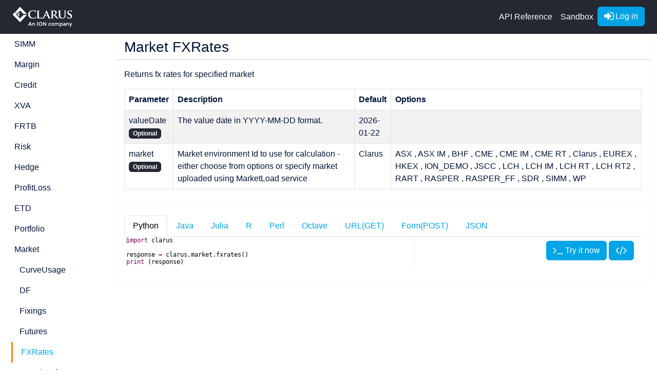

--- FILE ---
content_type: text/html;charset=UTF-8
request_url: https://apieval.clarusft.com/api/rest/v1/Help?page=MarketFXRates
body_size: 37778
content:
<!DOCTYPE html>
<html lang="en">
<head>
	<meta charset="utf-8">
	<meta http-equiv="X-UA-Compatible" content="IE=edge">
	<meta name="viewport" content="width=device-width, initial-scale=1">
	<title>Clarus API Reference</title>
	<script src="/api/resources/pace.min.js"></script>
    <link href="/api/resources/pace.css" rel="stylesheet" >
	<link rel="stylesheet" href="/api/resources/bootstrap.css?v0001">
	<link rel="stylesheet" href="/api/resources/extras.min.css?v0001">
	<link rel="stylesheet" type="text/css" href="/api/resources/roboto.css" >
	<script src="/api/resources/jquery.min.js?v0001"></script>
	<script src="https://use.fontawesome.com/7b1bcd772a.js"></script>
	<script src="/api/resources/prism.js"></script>
	<link rel="stylesheet" type="text/css" href="/api/resources/animate.min.css" >
	<script src="/api/resources/popper.min.js"></script>
	<script src="/api/resources/bootstrap.js"></script>
	<script src="/api/resources/js.cookie.min.js"></script>
	<script src="/api/resources/smoothstate.min.js"></script>
	<link rel="stylesheet" type="text/css" href="/api/resources/pageTransitions.min.css" >
	<script src="/api/resources/extras.min.js?v0001"></script>
	<script src="/api/resources/sandbox.min.js?v0001"></script>
	<script src="/api/resources/ace.js" type="text/javascript" charset="utf-8"></script>
	<script src="https://cdn.plot.ly/plotly-latest.min.js"></script>
</head>
    <body>
<nav class="navbar navbar-static-top navbar-dark bg-dark navbar-expand-sm px-4">
    <a href="//www.clarusft.com">
        <img class="navbar-ion" alt="Clarus" src="/api/resources/clarus_financial_technology_ion.png">
    </a>
        <div class="ms-auto">
        <ul class="navbar-nav">
            <li class="nav-item active">
                <a class="nav-link active" href="Help">API Reference</a>
            </li>
            <li class="nav-item active">
                <a class="nav-link active" href="Sandbox" target="sandboxwindow">Sandbox</a>
            </li>


                    <li class="nav-item">
                        <a href="../../login.jsp" class="btn btn-primary text-white"><i class="fa fa-sign-in fa-lg"></i> Log in</a>
                    </li>
            </ul>
    </div>

</nav>

            <div class="m-scene container-fluid" id="main">
                <div class="row row-offcanvas row-offcanvas-left">
                    <div class="col-md-2">
<div class="sidebar-offcanvas">
		<div class="list-group">
		<a href="#" class="list-group-item-parent" data-bs-toggle="collapse" data-bs-target="#SIMM">SIMM</a>
		<div id="SIMM"  class="collapse" >
		<a href="Help?page=SIMMMargin" class="list-group-item-child ">Margin</a>
		<a href="Help?page=SIMMImpact" class="list-group-item-child ">Impact</a>
		<a href="Help?page=SIMMSensitivity" class="list-group-item-child ">Sensitivity</a>
		<a href="Help?page=SIMMHistory" class="list-group-item-child ">History</a>
		<a href="Help?page=SIMMOptimiser" class="list-group-item-child ">Optimiser</a>
	</div>
</div>
	<div class="list-group">
		<a href="#" class="list-group-item-parent" data-bs-toggle="collapse" data-bs-target="#Margin">Margin</a>
		<div id="Margin"  class="collapse" >
		<a href="Help?page=MarginIM" class="list-group-item-child ">IM</a>
		<a href="Help?page=MarginImpact" class="list-group-item-child ">Impact</a>
		<a href="Help?page=MarginAttribution" class="list-group-item-child ">Attribution</a>
		<a href="Help?page=MarginSensitivity" class="list-group-item-child ">Sensitivity</a>
		<a href="Help?page=MarginOptimiser" class="list-group-item-child ">Optimiser</a>
		<a href="Help?page=MarginParSwapsIM" class="list-group-item-child ">ParSwapsIM</a>
		<a href="Help?page=MarginPLVectors" class="list-group-item-child ">PLVectors</a>
		<a href="Help?page=MarginVM" class="list-group-item-child ">VM</a>
		<a href="Help?page=MarginVMBuffer" class="list-group-item-child ">VMBuffer</a>
		<a href="Help?page=MarginVMLSOC" class="list-group-item-child ">VMLSOC</a>
	</div>
</div>
	<div class="list-group">
		<a href="#" class="list-group-item-parent" data-bs-toggle="collapse" data-bs-target="#Credit">Credit</a>
		<div id="Credit"  class="collapse" >
		<a href="Help?page=CreditSACCR" class="list-group-item-child ">SACCR</a>
	</div>
</div>
	<div class="list-group">
		<a href="#" class="list-group-item-parent" data-bs-toggle="collapse" data-bs-target="#XVA">XVA</a>
		<div id="XVA"  class="collapse" >
		<a href="Help?page=XVAFVA" class="list-group-item-child ">FVA</a>
		<a href="Help?page=XVAMVA" class="list-group-item-child ">MVA</a>
		<a href="Help?page=XVAMVAAttribution" class="list-group-item-child ">MVAAttribution</a>
		<a href="Help?page=XVASensitivity" class="list-group-item-child ">Sensitivity</a>
	</div>
</div>
	<div class="list-group">
		<a href="#" class="list-group-item-parent" data-bs-toggle="collapse" data-bs-target="#FRTB">FRTB</a>
		<div id="FRTB"  class="collapse" >
		<a href="Help?page=FRTBSA" class="list-group-item-child ">SA</a>
		<a href="Help?page=FRTBSAImpact" class="list-group-item-child ">SAImpact</a>
		<a href="Help?page=FRTBModellableRF" class="list-group-item-child ">ModellableRF</a>
		<a href="Help?page=FRTBModellableRFTrades" class="list-group-item-child ">ModellableRFTrades</a>
		<a href="Help?page=FRTBIMA" class="list-group-item-child ">IMA</a>
		<a href="Help?page=FRTBIMAImpact" class="list-group-item-child ">IMAImpact</a>
		<a href="Help?page=FRTBPLVectors" class="list-group-item-child ">PLVectors</a>
	</div>
</div>
	<div class="list-group">
		<a href="#" class="list-group-item-parent" data-bs-toggle="collapse" data-bs-target="#Risk">Risk</a>
		<div id="Risk"  class="collapse" >
		<a href="Help?page=RiskDV01" class="list-group-item-child ">DV01</a>
		<a href="Help?page=RiskIRDelta" class="list-group-item-child ">IRDelta</a>
		<a href="Help?page=RiskIRGamma" class="list-group-item-child ">IRGamma</a>
		<a href="Help?page=RiskIRVega" class="list-group-item-child ">IRVega</a>
		<a href="Help?page=RiskFXVega" class="list-group-item-child ">FXVega</a>
		<a href="Help?page=RiskFXDelta" class="list-group-item-child ">FXDelta</a>
		<a href="Help?page=RiskTheta" class="list-group-item-child ">Theta</a>
		<a href="Help?page=RiskStress" class="list-group-item-child ">Stress</a>
		<a href="Help?page=RiskVaR" class="list-group-item-child ">VaR</a>
		<a href="Help?page=RiskVaRVectors" class="list-group-item-child ">VaRVectors</a>
		<a href="Help?page=RiskScenarioSimulation" class="list-group-item-child ">ScenarioSimulation</a>
		<a href="Help?page=RiskVaRAttribution" class="list-group-item-child ">VaRAttribution</a>
	</div>
</div>
	<div class="list-group">
		<a href="#" class="list-group-item-parent" data-bs-toggle="collapse" data-bs-target="#Hedge">Hedge</a>
		<div id="Hedge"  class="collapse" >
		<a href="Help?page=HedgeEquivalents" class="list-group-item-child ">Equivalents</a>
		<a href="Help?page=HedgeEquivalents01" class="list-group-item-child ">Equivalents01</a>
	</div>
</div>
	<div class="list-group">
		<a href="#" class="list-group-item-parent" data-bs-toggle="collapse" data-bs-target="#ProfitLoss">ProfitLoss</a>
		<div id="ProfitLoss"  class="collapse" >
		<a href="Help?page=ProfitLossHypothetical" class="list-group-item-child ">Hypothetical</a>
		<a href="Help?page=ProfitLossPredict" class="list-group-item-child ">Predict</a>
	</div>
</div>
	<div class="list-group">
		<a href="#" class="list-group-item-parent" data-bs-toggle="collapse" data-bs-target="#ETD">ETD</a>
		<div id="ETD"  class="collapse" >
		<a href="Help?page=ETDETDIM" class="list-group-item-child ">ETDIM</a>
		<a href="Help?page=ETDIM" class="list-group-item-child ">IM</a>
	</div>
</div>
	<div class="list-group">
		<a href="#" class="list-group-item-parent" data-bs-toggle="collapse" data-bs-target="#Portfolio">Portfolio</a>
		<div id="Portfolio"  class="collapse" >
		<a href="Help?page=PortfolioMTM" class="list-group-item-child ">MTM</a>
		<a href="Help?page=PortfolioCash" class="list-group-item-child ">Cash</a>
		<a href="Help?page=PortfolioFixings" class="list-group-item-child ">Fixings</a>
		<a href="Help?page=PortfolioNotional" class="list-group-item-child ">Notional</a>
		<a href="Help?page=PortfolioTrades" class="list-group-item-child ">Trades</a>
		<a href="Help?page=PortfolioCashByDate" class="list-group-item-child ">CashByDate</a>
		<a href="Help?page=PortfolioCashVM" class="list-group-item-child ">CashVM</a>
		<a href="Help?page=PortfolioFD_MTM" class="list-group-item-child ">FD_MTM</a>
		<a href="Help?page=PortfolioPosition" class="list-group-item-child ">Position</a>
		<a href="Help?page=PortfolioSIMM_MTM" class="list-group-item-child ">SIMM_MTM</a>
		<a href="Help?page=PortfolioSummary" class="list-group-item-child ">Summary</a>
		<a href="Help?page=PortfolioVM_MTM" class="list-group-item-child ">VM_MTM</a>
	</div>
</div>
	<div class="list-group">
		<a href="#" class="list-group-item-parent" data-bs-toggle="collapse" data-bs-target="#Market">Market</a>
		<div id="Market"  class="collapse show" >
		<a href="Help?page=MarketCurveUsage" class="list-group-item-child ">CurveUsage</a>
		<a href="Help?page=MarketDF" class="list-group-item-child ">DF</a>
		<a href="Help?page=MarketFixings" class="list-group-item-child ">Fixings</a>
		<a href="Help?page=MarketFutures" class="list-group-item-child ">Futures</a>
		<a href="Help?page=MarketFXRates" class="list-group-item-active">FXRates</a>
		<a href="Help?page=MarketFXVolSurface" class="list-group-item-child ">FXVolSurface</a>
		<a href="Help?page=MarketParRates" class="list-group-item-child ">ParRates</a>
		<a href="Help?page=MarketParDV01" class="list-group-item-child ">ParDV01</a>
		<a href="Help?page=MarketSwaptionVolSurface" class="list-group-item-child ">SwaptionVolSurface</a>
		<a href="Help?page=MarketZeroRates" class="list-group-item-child ">ZeroRates</a>
		<a href="Help?page=MarketComputeEffectiveRates" class="list-group-item-child ">ComputeEffectiveRates</a>
		<a href="Help?page=MarketCurveBuildConfig" class="list-group-item-child ">CurveBuildConfig</a>
		<a href="Help?page=MarketDependency" class="list-group-item-child ">Dependency</a>
		<a href="Help?page=MarketDirectForwards" class="list-group-item-child ">DirectForwards</a>
		<a href="Help?page=MarketFixingCodeMapping" class="list-group-item-child ">FixingCodeMapping</a>
		<a href="Help?page=MarketIntradayQuotes" class="list-group-item-child ">IntradayQuotes</a>
		<a href="Help?page=MarketPriceAlignmentInterest" class="list-group-item-child ">PriceAlignmentInterest</a>
		<a href="Help?page=MarketPricingGrid" class="list-group-item-child ">PricingGrid</a>
		<a href="Help?page=MarketQuoteCodeMapping" class="list-group-item-child ">QuoteCodeMapping</a>
		<a href="Help?page=MarketShiftSetGenerator" class="list-group-item-child ">ShiftSetGenerator</a>
		<a href="Help?page=MarketSurfaceBuildConfig" class="list-group-item-child ">SurfaceBuildConfig</a>
		<a href="Help?page=MarketSurfaceUsage" class="list-group-item-child ">SurfaceUsage</a>
	</div>
</div>
	<div class="list-group">
		<a href="#" class="list-group-item-parent" data-bs-toggle="collapse" data-bs-target="#Load">Load</a>
		<div id="Load"  class="collapse" >
		<a href="Help?page=LoadPortfolio" class="list-group-item-child ">Portfolio</a>
		<a href="Help?page=LoadMarket" class="list-group-item-child ">Market</a>
		<a href="Help?page=LoadLadder" class="list-group-item-child ">Ladder</a>
		<a href="Help?page=LoadScenario" class="list-group-item-child ">Scenario</a>
		<a href="Help?page=LoadTrade" class="list-group-item-child ">Trade</a>
	</div>
</div>
	<div class="list-group">
		<a href="#" class="list-group-item-parent" data-bs-toggle="collapse" data-bs-target="#Compliance">Compliance</a>
		<div id="Compliance"  class="collapse" >
		<a href="Help?page=ComplianceClearingEligible" class="list-group-item-child ">ClearingEligible</a>
		<a href="Help?page=ComplianceClearingMandatory" class="list-group-item-child ">ClearingMandatory</a>
		<a href="Help?page=ComplianceSEFMandatory" class="list-group-item-child ">SEFMandatory</a>
	</div>
</div>
	<div class="list-group">
		<a href="#" class="list-group-item-parent" data-bs-toggle="collapse" data-bs-target="#Trade">Trade</a>
		<div id="Trade"  class="collapse" >
		<a href="Help?page=TradeCaplets" class="list-group-item-child ">Caplets</a>
		<a href="Help?page=TradeConvert" class="list-group-item-child ">Convert</a>
		<a href="Help?page=TradePrice" class="list-group-item-child ">Price</a>
		<a href="Help?page=TradeCashflows" class="list-group-item-child ">Cashflows</a>
		<a href="Help?page=TradeFixings" class="list-group-item-child ">Fixings</a>
		<a href="Help?page=TradeMarketDataNames" class="list-group-item-child ">MarketDataNames</a>
		<a href="Help?page=TradeTransform" class="list-group-item-child ">Transform</a>
		<a href="Help?page=TradeValidate" class="list-group-item-child ">Validate</a>
	</div>
</div>
	<div class="list-group">
		<a href="#" class="list-group-item-parent" data-bs-toggle="collapse" data-bs-target="#SDR">SDR</a>
		<div id="SDR"  class="collapse" >
		<a href="Help?page=SDRLastPrice" class="list-group-item-child ">LastPrice</a>
		<a href="Help?page=SDRLastTrade" class="list-group-item-child ">LastTrade</a>
		<a href="Help?page=SDROHLC" class="list-group-item-child ">OHLC</a>
		<a href="Help?page=SDRSummary" class="list-group-item-child ">Summary</a>
		<a href="Help?page=SDRTradeFilter" class="list-group-item-child ">TradeFilter</a>
		<a href="Help?page=SDRTradeList" class="list-group-item-child ">TradeList</a>
		<a href="Help?page=SDRTrades" class="list-group-item-child ">Trades</a>
		<a href="Help?page=SDRVolume" class="list-group-item-child ">Volume</a>
		<a href="Help?page=SDRVolumeADV" class="list-group-item-child ">VolumeADV</a>
	</div>
</div>
	<div class="list-group">
		<a href="#" class="list-group-item-parent" data-bs-toggle="collapse" data-bs-target="#Dates">Dates</a>
		<div id="Dates"  class="collapse" >
		<a href="Help?page=DatesBusinessDayAdjustment" class="list-group-item-child ">BusinessDayAdjustment</a>
		<a href="Help?page=DatesFixingDates" class="list-group-item-child ">FixingDates</a>
		<a href="Help?page=DatesFxForwardDate" class="list-group-item-child ">FxForwardDate</a>
		<a href="Help?page=DatesFxOptionDate" class="list-group-item-child ">FxOptionDate</a>
		<a href="Help?page=DatesIrdSpotDate" class="list-group-item-child ">IrdSpotDate</a>
		<a href="Help?page=DatesMaintenancePeriods" class="list-group-item-child ">MaintenancePeriods</a>
		<a href="Help?page=DatesMtmDates" class="list-group-item-child ">MtmDates</a>
		<a href="Help?page=DatesMtmFxFixingDates" class="list-group-item-child ">MtmFxFixingDates</a>
		<a href="Help?page=DatesSchedule" class="list-group-item-child ">Schedule</a>
	</div>
</div>
	<div class="list-group">
		<a href="#" class="list-group-item-parent" data-bs-toggle="collapse" data-bs-target="#Util">Util</a>
		<div id="Util"  class="collapse" >
		<a href="Help?page=UtilAssetPriceDefinition" class="list-group-item-child ">AssetPriceDefinition</a>
		<a href="Help?page=UtilBondDefinition" class="list-group-item-child ">BondDefinition</a>
		<a href="Help?page=UtilTickers" class="list-group-item-child ">Tickers</a>
		<a href="Help?page=UtilPeriodLength" class="list-group-item-child ">PeriodLength</a>
		<a href="Help?page=UtilGrid" class="list-group-item-child ">Grid</a>
		<a href="Help?page=UtilDomain" class="list-group-item-child ">Domain</a>
		<a href="Help?page=UtilActivity" class="list-group-item-child ">Activity</a>
		<a href="Help?page=UtilDataframeTransform" class="list-group-item-child ">DataframeTransform</a>
		<a href="Help?page=UtilGenerateTradeX" class="list-group-item-child ">GenerateTradeX</a>
		<a href="Help?page=UtilMailGrid" class="list-group-item-child ">MailGrid</a>
		<a href="Help?page=UtilOISIndex" class="list-group-item-child ">OISIndex</a>
		<a href="Help?page=UtilReferenceEntityDefinition" class="list-group-item-child ">ReferenceEntityDefinition</a>
		<a href="Help?page=UtilReport" class="list-group-item-child ">Report</a>
		<a href="Help?page=UtilRiskTransform" class="list-group-item-child ">RiskTransform</a>
		<a href="Help?page=UtilShiftSetGenerator" class="list-group-item-child ">ShiftSetGenerator</a>
		<a href="Help?page=UtilSimmCrifQuoteCodeLookup" class="list-group-item-child ">SimmCrifQuoteCodeLookup</a>
		<a href="Help?page=UtilSimmCrifQuotes" class="list-group-item-child ">SimmCrifQuotes</a>
		<a href="Help?page=UtilSwapQuoteCodeDefinition" class="list-group-item-child ">SwapQuoteCodeDefinition</a>
	</div>
</div>
	<div class="list-group">
		<a href="#" class="list-group-item-parent" data-bs-toggle="collapse" data-bs-target="#CCP">CCP</a>
		<div id="CCP"  class="collapse" >
		<a href="Help?page=CCPCollateralAcceptable" class="list-group-item-child ">CollateralAcceptable</a>
		<a href="Help?page=CCPCollateralSpreads" class="list-group-item-child ">CollateralSpreads</a>
		<a href="Help?page=CCPRFRVolume" class="list-group-item-child ">RFRVolume</a>
		<a href="Help?page=CCPVolume" class="list-group-item-child ">Volume</a>
	</div>
</div>
	<div class="list-group">
		<a href="#" class="list-group-item-parent" data-bs-toggle="collapse" data-bs-target="#CCPQD">CCPQD</a>
		<div id="CCPQD"  class="collapse" >
		<a href="Help?page=CCPQDDisclosures" class="list-group-item-child ">Disclosures</a>
		<a href="Help?page=CCPQDRatios" class="list-group-item-child ">Ratios</a>
		<a href="Help?page=CCPQDReference" class="list-group-item-child ">Reference</a>
	</div>
</div>
	<div class="list-group">
		<a href="#" class="list-group-item-parent" data-bs-toggle="collapse" data-bs-target="#MIFID">MIFID</a>
		<div id="MIFID"  class="collapse" >
		<a href="Help?page=MIFIDDSB" class="list-group-item-child ">DSB</a>
		<a href="Help?page=MIFIDFIRDS" class="list-group-item-child ">FIRDS</a>
		<a href="Help?page=MIFIDLastPrice" class="list-group-item-child ">LastPrice</a>
		<a href="Help?page=MIFIDLastTrade" class="list-group-item-child ">LastTrade</a>
		<a href="Help?page=MIFIDTradeFilter" class="list-group-item-child ">TradeFilter</a>
		<a href="Help?page=MIFIDVolume" class="list-group-item-child ">Volume</a>
		<a href="Help?page=MIFIDVolumeADV" class="list-group-item-child ">VolumeADV</a>
	</div>
</div>
	<div class="list-group">
		<a href="#" class="list-group-item-parent" data-bs-toggle="collapse" data-bs-target="#SBSDR">SBSDR</a>
		<div id="SBSDR"  class="collapse" >
		<a href="Help?page=SBSDRMostActive" class="list-group-item-child ">MostActive</a>
		<a href="Help?page=SBSDRVolume" class="list-group-item-child ">Volume</a>
	</div>
</div>
	<div class="list-group">
		<a href="#" class="list-group-item-parent" data-bs-toggle="collapse" data-bs-target="#SEF">SEF</a>
		<div id="SEF"  class="collapse" >
		<a href="Help?page=SEFVolume" class="list-group-item-child ">Volume</a>
	</div>
</div>
</div>                    </div>
                    <div class="col-md-10 scene_element scene_element--fadein">
<div class="row">
    <div class="col-sm-12">
        <div class="card border-light">
    <h3 class="d-flex justify-content-between card-header bg-white">
    <button type="button" class="btn text-white btn-primary hidden-md-up d-md-none text-white" data-bs-toggle="offcanvas">
	<i class="fa fa-bars fa-lg"></i>
	</button>
        Market FXRates
    </h3>
    <div class="card-body">
        <p class="card-text">Returns fx rates for specified market</p>
<div>
    
    <div class="tab-content">
        <div class="tab-pane fade show active" id="standard">
            <table class="table table-striped table-bordered">
                <thead>
                    <tr>
                        <th>Parameter</th>
                        <th>Description</th>
                        <th>Default</th>
                        <th>Options</th>
                    </tr>
                </thead>
                    <tr>
                        <td>valueDate<br><span class="badge bg-dark">Optional</span>
                        </td>
                        <td>The value date in YYYY-MM-DD format.</td>
                        <td>2026-01-22</td>
                        <td>
                                                    </td>
                    </tr>
                    <tr>
                        <td>market<br><span class="badge bg-dark">Optional</span>
                        </td>
                        <td>Market environment Id  to use for calculation - either choose from options or specify market uploaded using MarketLoad service</td>
                        <td>Clarus</td>
                        <td>
                            ASX
                                , 
ASX IM
                                , 
BHF
                                , 
CME
                                , 
CME IM
                                , 
CME RT
                                , 
Clarus
                                , 
EUREX
                                , 
HKEX
                                , 
ION_DEMO
                                , 
JSCC
                                , 
LCH
                                , 
LCH IM
                                , 
LCH RT
                                , 
LCH RT2
                                , 
RART
                                , 
RASPER
                                , 
RASPER_FF
                                , 
SDR
                                , 
SIMM
                                , 
WP
                                
                        </td>
                    </tr>
            </table>
        </div>

    </div>
</div>    </div>
</div>    </div>
</div>
    <div class="row">
        <div class="col-sm-12">
<div class="card card-body border-light">
    <ul class="nav nav-tabs">
    	    		<li class="nav-item"><a class="nav-link active" data-bs-toggle="tab" href="#charmpy">Python</a>
    		</li>
        <li class="nav-item"><a class="nav-link" data-bs-toggle="tab" href="#java">Java</a>
        </li>
        <li class="nav-item"><a class="nav-link" data-bs-toggle="tab" href="#julia">Julia</a>
        </li>
        <li class="nav-item"><a class="nav-link" data-bs-toggle="tab" href="#r">R</a>
        </li>
            <li class="nav-item"><a class="nav-link" data-bs-toggle="tab" href="#perl">Perl</a>
            </li>
        	<li class="nav-item"><a class="nav-link" data-bs-toggle="tab" href="#octave">Octave</a>
        	</li>
        <li class="nav-item"><a class="nav-link" data-bs-toggle="tab" href="#get">URL(GET)</a>
        </li>
        <li class="nav-item"><a class="nav-link" data-bs-toggle="tab" href="#post">Form(POST)</a>
        </li>
    		<li class="nav-item"><a class="nav-link" data-bs-toggle="tab" href="#json">JSON</a>
    		</li>
    </ul>
    <div class="tab-content">
    	<div id="charmpy" class="tab-pane fade show active">
<div style="position:relative">
<pre id="pythoneditor">
import clarus

response = clarus.market.fxrates()
print (response)</pre>
<form action="ExecService.html" method="get" name="trynowform" class="trynowform">
<div class="fixed-top-right">
<a href="../../login.jsp" class="text-white btn btn-primary executebutton" title="Run this sample code now in our Cloud hosted sandbox and get real results (requires log in)"><i class="fa fa-terminal fa-lg animated flash"></i> Try it now</a>
<a title="Launch and try it in our sandbox" class="text-white btn btn-primary" href="Sandbox?code=aW1wb3J0IGNsYXJ1cwoKcmVzcG9uc2UgPSBjbGFydXMubWFya2V0LmZ4cmF0ZXMoKQpwcmludCAocmVzcG9uc2Up" target="sandboxwindow" type="button"><i class="fa fa-code fa-lg"></i></a>
</div>
<textarea style="display:none;" id="pythoncode" name="code">import clarus

response = clarus.market.fxrates()
print (response)</textarea>
<input type="hidden" value="Python311" id="runtime" name="runtime"></form>

<div id="trynowresultblock" style="display:none;" class="trynowresultblock bs-codeblock codeblock-primary">
<pre>
<button class="text-white btn btn-group btn-md copy-button fixed-top-right btn-primary" type="button">
<i class="fa fa-files-o fa-lg"></i>
</button>
<code class="trynowresult language-csv" id="trynowresult">Submit to generate...</code>
</pre></div>
</div>

<script>
$(document).ready(function() {
var editor = ace.edit("pythoneditor");
editor.setTheme("ace/theme/eclipse");
editor.getSession().setMode("ace/mode/python");
editor.setReadOnly(true);
editor.setHighlightActiveLine(false);
editor.renderer.setShowGutter(false);
editor.setOptions({
    maxLines: Infinity
    //highlightActiveLine:false
});

editor.getSession().on("change", function () {
	$("textarea#pythoncode").val(editor.getSession().getValue());
});
});
</script>    	</div>
        <div id="java" class="tab-pane fade">
<div style="position:relative">
<pre id="javaeditor" class="codeeditor">
import com.clarusft.api.model.market.FXRatesRequest
import com.clarusft.api.model.market.FXRatesResponse

ApiClient clarus = ApiClient.getDefault();
FXRatesResponse response = clarus.request(new FXRatesRequest());
System.out.println(response);</pre>
<form action="ExecService.html" method="get" name="trynowform" class="trynowform">
<div class="fixed-top-right">
<a href="../../login.jsp" class="text-white btn btn-primary executebutton" title="Run this sample code now in our Cloud hosted sandbox and get real results (requires log in)"><i class="fa fa-terminal fa-lg animated flash"></i> Try it now</a>
<a title="Launch and try it in our sandbox" class="text-white btn btn-primary" href="Sandbox?code=[base64]&runTime=Java" target="sandboxwindow" type="button"><i class="fa fa-code fa-lg"></i></a>
</div>
<textarea style="display:none;" id="javacode" name="code">import com.clarusft.api.model.market.FXRatesRequest
import com.clarusft.api.model.market.FXRatesResponse

ApiClient clarus = ApiClient.getDefault();
FXRatesResponse response = clarus.request(new FXRatesRequest());
System.out.println(response);</textarea>
<input type="hidden" value="Java" id="runtime" name="runtime"></form>

<div id="trynowresultblock" style="display:none;" class="trynowresultblock bs-codeblock codeblock-primary">
<pre>
<button class="text-white btn btn-group btn-md copy-button fixed-top-right btn-primary" type="button">
<i class="fa fa-files-o fa-lg"></i>
</button>
<code class="trynowresult language-csv" id="trynowresult">Submit to generate...</code>
</pre></div>
</div>

<style>
#codeeditor {
    position: relative;
	background-color:#f5f2f0;
}
</style>

<script>
$(document).ready(function() {
var editor = ace.edit("javaeditor");
editor.setTheme("ace/theme/eclipse");
editor.getSession().setMode("ace/mode/java");
editor.setReadOnly(true);
editor.setHighlightActiveLine(false);
editor.renderer.setShowGutter(false);
editor.setOptions({
    maxLines: Infinity
    //highlightActiveLine:false
});

editor.getSession().on("change", function () {
	$("textarea#javacode").val(editor.getSession().getValue());
});
});
</script>        </div>
        <div id="julia" class="tab-pane fade">
<div style="position:relative">
<pre id="juliaeditor" class="codeeditor">
import Clarus

response = Clarus.Market.fxrates()
print(response)
</pre>
<form action="ExecService.html" method="get" name="trynowform" class="trynowform">
<div class="fixed-top-right">
<a href="../../login.jsp" class="btn text-white btn-primary executebutton" title="Run this sample code now in our Cloud hosted sandbox and get real results (requires log in)"><i class="fa fa-terminal fa-lg animated flash"></i> Try it now</a>
<a title="Launch and try it in our sandbox" class="btn text-white btn-primary" href="Sandbox?code=aW1wb3J0IENsYXJ1cwoKcmVzcG9uc2UgPSBDbGFydXMuTWFya2V0LmZ4cmF0ZXMoKQpwcmludChyZXNwb25zZSkK&runTime=Julia" target="sandboxwindow" type="button"><i class="fa fa-code fa-lg"></i></a>
</div>
<textarea style="display:none;" id="juliacode" name="code">import Clarus

response = Clarus.Market.fxrates()
print(response)
</textarea>
<input type="hidden" value="Julia" id="runtime" name="runtime"></form>

<div id="trynowresultblock" style="display:none;" class="trynowresultblock bs-codeblock codeblock-primary">
<pre>
<button class="btn text-white btn-group btn-md copy-button fixed-top-right btn-primary" type="button">
<i class="fa fa-files-o fa-lg"></i>
</button>
<code class="trynowresult language-csv" id="trynowresult">Submit to generate...</code>
</pre></div>
</div>

<style>
#codeeditor {
    position: relative;
	background-color:#f5f2f0;
}
</style>

<script>
$(document).ready(function() {
var editor = ace.edit("juliaeditor");
editor.setTheme("ace/theme/eclipse");
editor.getSession().setMode("ace/mode/julia");
editor.setReadOnly(true);
editor.setHighlightActiveLine(false);
editor.renderer.setShowGutter(false);
editor.setOptions({
    maxLines: Infinity
    //highlightActiveLine:false
});

editor.getSession().on("change", function () {
	$("textarea#juliacode").val(editor.getSession().getValue());
});
});
</script>        </div>
        <div id="r" class="tab-pane fade">
<div class="card border-light">
<pre>
<button class="btn text-white btn-group btn-md copy-button fixed-top-right btn-primary" type="button">
<i class="fa fa-files-o fa-lg"></i>
</button>
<code class="language-r">##
##Need to install packages once, if not already installed
##install.packages('httr')
##install.packages('readr')
##

library('httr')
##library('readr')

## Manually edit and set key/secret here ##
apiKey <- '...'
apiSecret <-'...'

request <- function(category, functionName, ...){
  restUrl  =  paste0('https://apieval.clarusft.com/api/rest/v1/', category, '/',functionName, '.csv')
  response <- POST(url=restUrl, body=list(...), encode='json', authenticate(apiKey, apiSecret, type='basic'))
  if (response$status_code!=200){
      stop(paste0('Request to ', category, '/', functionName, ' failed with status code: ', response$status_code))
  }
  return (response)
}

dataframe <- function(response){
  return (read.csv(text=content(response, 'text'), sep=',', head=TRUE))
}
## filename <- file.path('C:', 'Temp', 'myfile.csv')
## myvalue <- <- read_file(filename)

r <- request('market', 'FXRates')
df <- dataframe(r)
print (df)
</code></pre>
</div>
        </div>
            <div id="python" class="tab-pane fade">
<div class="card border-light">
<pre>
<button class="btn text-white btn-group btn-md copy-button fixed-top-right btn-primary" type="button">
<i class="fa fa-files-o fa-lg"></i>
</button>
<code class="language-python">import requests
import sys
import pandas
import io
#import os

# Example of REST API call to Clarus Microservices #

# Manually edit and set key/secret here #
apiKey = '<api key here>'
apiSecret = '<api secret here>'

print (sys.version)

def request(category, functionName, **params):
  restUrl = 'https://apieval.clarusft.com/api/rest/v1/' + category + '/' + functionName + '.json'
  r = requests.post(restUrl, json=params, auth=(apiKey, apiSecret))
  r.raise_for_status()
  return r.json()

def dataframe(results):
  return pandas.DataFrame(results['results'])

# filename = os.path.join('C:\\', 'Temp', 'myfile.csv')
# myvalue = open(filename).read()

r = request('market', 'FXRates')
df = dataframe(r)
print(pandas.DataFrame.head(df))

</code></pre>
</div>
            </div>
            <div id="perl" class="tab-pane fade">
<div class="card border-light">
<pre>
<button class="btn text-white btn-group btn-md copy-button fixed-top-right btn-primary" type="button">
<i class="fa fa-files-o fa-lg"></i>
</button>
<code class="language-perl">use strict;
use warnings;
use MIME::Base64;
use JSON;
use REST::Client;

# Example of REST API call to Clarus Microservices #

my $client = REST::Client->new();
$client->addHeader('Content-Type', 'application/json');

# Manually edit and set key/secret here 
my $apiKey = '<api key here>';
my $apiSecret = '<api secret here>';

my $encoded_auth = encode_base64("$apiKey:$apiSecret", '');
$client->addHeader('Authorization', "Basic $encoded_auth");

my %params = ();

my $urlBase = 'https://apieval.clarusft.com/api/rest/v1/';
my $category = 'market/';
my $name = 'FXRates';
my $outputFormat = '.csv'; #can also be '.json' or '.tsv'
my $fullRESTUrl  =  $urlBase . $category . $name . $outputFormat;

$client->POST($fullRESTUrl,encode_json(\%params));

print 'Response: ' . $client->responseContent() . "\n";
print 'Response status: ' . $client->responseCode() . "\n";</code></pre>
</div>
            </div>
        <div id="octave" class="tab-pane fade">
<div class="card border-light">
<pre>
<button class="text-white btn btn-group btn-md copy-button fixed-top-right btn-primary" type="button">
<i class="fa fa-files-o fa-lg"></i>
</button>
<code class="language-MATLAB">
printf('Example of REST API call to Clarus Microservices\n');

function r = request(category, functionName, params)

# Manually edit and set key/secret here #
  apiKey = '<api key here>'
  apiSecret = '<api secret here>'

  restUrl = ['https://' apiKey ":" apiSecret  "@" 'apieval.clarusft.com/api/rest/v1/' category '/' functionName '.csv'];
  [r, status, message] = urlread (restUrl, 'get', params);
  if (status!=1)
      error(['Failed on ' category '/' functionName ': ' message]);
  endif
end

function ca = toCellArray(csvStr)
  header_row = textscan (csvStr, "%s", 1, 'delimiter','\n');
  headers = strsplit(char(header_row), ",");
  numCols = size(headers)(2);
  format = repmat('%s ', [1 numCols]);
  ca = textscan (csvStr, format, 'delimiter',',', 'endofline',"\n");
end

params = {}

r = request('market', 'FXRates', params)
ca = toCellArray(r);

ca

</code></pre>
</div>

        </div>
        <div id="get" class="tab-pane fade">
<pre>
<code>

Example of REST API query URL (GET)

CSV
<a href="market/fxrates.csv?&requestSource=Sandbox" target="_blank">https://apieval.clarusft.com/api/rest/v1/market/fxrates.csv?</a>

TSV
<a href="market/fxrates.tsv?&requestSource=Sandbox" target="_blank">https://apieval.clarusft.com/api/rest/v1/market/fxrates.tsv?</a>

JSON
<a href="market/fxrates.json?&requestSource=Sandbox" target="_blank">https://apieval.clarusft.com/api/rest/v1/market/fxrates.json?</a>

HTML
<a href="market/fxrates.html?&requestSource=Sandbox" target="_blank">https://apieval.clarusft.com/api/rest/v1/market/fxrates.html?</a>

</code>
</pre>

        </div>
        <div id="post" class="tab-pane fade">
<form action="market/FXRates" method="post" name="apiform" id="apiform">
        <div class="input-group mb-3">
            <label class="input-group-text" for="market">market</label>
            <input class="form-control" type="market" value="" id="market" name="market">
        </div>
        <div class="input-group mb-3">
            <label class="input-group-text" for="valueDate">valueDate</label>
            <input class="form-control" type="valueDate" value="" id="valueDate" name="valueDate">
        </div>
    <input type="hidden" value="Sandbox" id="requestSource" name="requestSource">
    <div class="btn-group">
        <button id="formatbutton" type="button" class="btn btn-white dropdown-toggle" data-bs-toggle="dropdown">
		CSV
		</button>
        <div class="dropdown-menu" id="formatlist">
            <a class="dropdown-item" style="cursor: pointer;">CSV</a>
            <a class="dropdown-item" style="cursor: pointer;">TSV</a>
            <a class="dropdown-item" style="cursor: pointer;">JSON</a>
        </div>
    </div>
    <button id="postsubmitbutton" type="submit" class="btn text-white btn-primary"><span id="postsubmitlabel"></span>Submit</button>
</form>
<h5 class="card-title">
    Request Body</h5>
    <div class="card border-light">
    <pre><button class="btn text-white btn-group btn-md copy-button fixed-top-right btn-primary" type="button">
<i class="fa fa-files-o fa-lg"></i>
</button>
<code class="language-json" id="requestbody">Submit to generate...</code></pre>
</div>
    <h5 class="card-title">
        Response</h5>
        <div class="card border-light">
        <pre><button class="btn text-white btn-group btn-md copy-button fixed-top-right btn-primary" type="button">
<i class="fa fa-files-o fa-lg"></i>
</button>
<code class="language-xml" id="postresult">Submit to generate...</code></pre>
</div>        </div>
        <div id="json" class="tab-pane fade">
<div class="card border-light">
<pre><button class="btn text-white btn-group btn-md copy-button fixed-top-right btn-primary" type="button">
<i class="fa fa-files-o fa-lg"></i>
</button>
<code class="language-json">{ }</code></pre>
</div>        	</div>
    </div>
</div>        </div>
    </div>
                    </div>
                </div>
            </div>
<footer class="footer">
	<div class="container">
		<a href="//www.clarusft.com" target="_blank" class="text-muted">&copy; 2026 Clarus Financial Technology</a>
	</div>
</footer>

<link rel="stylesheet" href="/api/resources/prism.css">
<link rel="stylesheet" href="/api/resources/sticky-footer.css">
<script src="/api/resources/clipboard.min.js"></script>
<script src="/api/resources/clipboard-extras.js"></script>
<script src="https://www.google.com/recaptcha/api.js?onload=CaptchaCallback&render=explicit" async defer></script>    </body>

</html>

--- FILE ---
content_type: text/css
request_url: https://apieval.clarusft.com/api/resources/extras.min.css?v0001
body_size: 2458
content:
/* bootstrap hack: fix content width inside hidden tabs */
.tab-content > .tab-pane:not(.active),
.pill-content > .pill-pane:not(.active) {
    display: block;
    height: 0 !important;
    overflow-y: hidden;
} 

/* bootstrap hack end */

.scrollable-menu {
    height: auto;
    max-height: 300px;
    overflow-x: hidden;
}

.fixed-top-right {
	position: absolute;
	top: 0.5em;
	right: 1em;
	z-index: 10;
}
.executebutton:hover .animated {
  -webkit-animation-iteration-count: infinite;
  animation-iteration-count: infinite;
}

.list-group-item {
    padding: 6px 15px;
}

.card {
	border-radius: 0px;
}

.codeeditor {
    position: relative;
	background-color:#f5f2f0;
}

.bs-codeblock {
	position: relative;
    margin: 10px 0;
    border-left: solid;
    border-left-width: 3px;
    border-radius: 3px;
    
}
.codeblock-primary {
	border-left-color: #00a4e6;
}
.codeblock-secondary {
	border-left-color: #f89f37;
}

.codeblock-success {
    border-left-color: #5cb85c;
}
.codeblock-danger {
    border-left-color: #d9534f;
}

.bs-callout {
    padding: 10px;
    margin: 10px 0;
    border: 1px solid #eee;
    border-left-width: 3px;
    border-radius: 3px;
}
.bs-callout h4 {
    margin-top: 0;
    margin-bottom: 5px;
}
.bs-callout p:last-child {
    margin-bottom: 0;
}
.bs-callout code {
    border-radius: 3px;
}
.bs-callout+.bs-callout {
    margin-top: -5px;
}
.bs-callout-default {
    border-left-color: #777;
}
.bs-callout-default h4 {
    color: #777;
}
.bs-callout-primary {
    border-left-color: #00a4e6;
}
.bs-callout-primary h4 {
    color: #00a4e6;
}
.bs-callout-success {
    border-left-color: #5cb85c;
}
.bs-callout-success h4 {
    color: #5cb85c;
}
.bs-callout-danger {
    border-left-color: #d9534f;
}
.bs-callout-danger h4 {
    color: #d9534f;
}
.bs-callout-warning {
    border-left-color: #f0ad4e;
}
.bs-callout-warning h4 {
    color: #f0ad4e;
}
.bs-callout-info {
    border-left-color: #5bc0de;
}
.bs-callout-info h4 {
    color: #5bc0de;
}

@media screen and (max-width: 767px) {
  .row-offcanvas {
    position: relative;
    -webkit-transition: all .25s ease-out;
         -o-transition: all .25s ease-out;
            transition: all .25s ease-out;
  }

  .row-offcanvas-right {
    right: 0;
  }

  .row-offcanvas-left {
    left: 0;
  }

  .row-offcanvas-right
  .sidebar-offcanvas {
    right: -50%; /* 6 columns */
  }

  .row-offcanvas-left
  .sidebar-offcanvas {
    left: -50%; /* 6 columns */
  }

  .row-offcanvas-right.active {
    right: 50%; /* 6 columns */
  }

  .row-offcanvas-left.active {
    left: 50%; /* 6 columns */
  }

  .sidebar-offcanvas {
    position: absolute;
    top: 0;
    width: 50%; /* 6 columns */
  }
  

}

--- FILE ---
content_type: text/css
request_url: https://apieval.clarusft.com/api/resources/pageTransitions.min.css
body_size: 726
content:
.m-scene .scene_element{-webkit-animation-duration:.25s;animation-duration:.25s;-webkit-transition-timing-function:ease-in;transition-timing-function:ease-in;-webkit-animation-fill-mode:both;animation-fill-mode:both}.m-scene .scene_element--fadein{-webkit-animation-name:fadeIn;animation-name:fadeIn}.m-scene .scene_element--fadeinright{-webkit-animation-name:fadeInRight;animation-name:fadeInRight}.m-scene.is-exiting .scene_element{-webkit-animation-name:fadeOut;animation-name:fadeOut}.m-scene .scene_element--fadeindown{-webkit-animation-name:fadeInDown;animation-name:fadeInDown}.m-scene .scene_element--fadeinup{-webkit-animation-name:fadeInUp;animation-name:fadeInUp}.m-scene .scene_element--fadeinleft{-webkit-animation-name:fadeInLeft;animation-name:fadeInLeft}@media screen and (min-width:768px){.m-scene .scene_element--fadeinright-wide{-webkit-animation-name:fadeInRight;animation-name:fadeInRight}}.is-loading,.is-loading a{cursor:progress}

--- FILE ---
content_type: text/css
request_url: https://apieval.clarusft.com/api/resources/sticky-footer.css
body_size: 394
content:
/* Sticky footer styles
-------------------------------------------------- */
html {
  position: relative;
  min-height: 100%;
}
body {
  /* Margin bottom by footer height */
  margin-bottom: 60px;
}
.footer {
  position: absolute;
  bottom: 0;
  width: 100%;
  /* Set the fixed height of the footer here */
  height: 60px;
  line-height: 60px; /* Vertically center the text there */
  background-color: #f5f5f5;
}


/* Custom page CSS
-------------------------------------------------- */
/* Not required for template or sticky footer method. */

.container {
  width: auto;
  /*max-width: 680px;*/
  padding: 0 15px;
}


--- FILE ---
content_type: text/css
request_url: https://use.fontawesome.com/7b1bcd772a.css
body_size: 33
content:
/*!
 *  Font Awesome v4.6.3 by @davegandy - http://fontawesome.io - @fontawesome
 *  License - http://fontawesome.io/license (Font: SIL OFL 1.1, CSS: MIT License)
 */
@import url('//use.fontawesome.com/releases/v4.6.3/css/font-awesome-css.min.css');
/* FONT PATH
 * -------------------------- */
@font-face {
  font-family: 'FontAwesome';
  src: url('//use.fontawesome.com/releases/v4.6.3/fonts/fontawesome-webfont.eot');
  src: url('//use.fontawesome.com/releases/v4.6.3/fonts/fontawesome-webfont.eot?#iefix') format('embedded-opentype'),
       url('//use.fontawesome.com/releases/v4.6.3/fonts/fontawesome-webfont.woff2') format('woff2'),
       url('//use.fontawesome.com/releases/v4.6.3/fonts/fontawesome-webfont.woff') format('woff'),
       url('//use.fontawesome.com/releases/v4.6.3/fonts/fontawesome-webfont.ttf') format('truetype'),
       url('//use.fontawesome.com/releases/v4.6.3/fonts/fontawesome-webfont.svg#fontawesomeregular') format('svg');
  font-weight: normal;
  font-style: normal;
}
/*
Embed code 7b1bcd772a
*/


--- FILE ---
content_type: text/javascript
request_url: https://apieval.clarusft.com/api/resources/theme-eclipse.js
body_size: 1898
content:
ace.define("ace/theme/eclipse",["require","exports","module","ace/lib/dom"],function(e,t,n){"use strict";t.isDark=!1,t.cssText='.ace-eclipse .ace_gutter {background: #ebebeb;border-right: 1px solid rgb(159, 159, 159);color: rgb(136, 136, 136);}.ace-eclipse .ace_print-margin {width: 1px;background: #ebebeb;}.ace-eclipse {background-color: #FFFFFF;color: black;}.ace-eclipse .ace_fold {background-color: rgb(60, 76, 114);}.ace-eclipse .ace_cursor {color: black;}.ace-eclipse .ace_storage,.ace-eclipse .ace_keyword,.ace-eclipse .ace_variable {color: rgb(127, 0, 85);}.ace-eclipse .ace_constant.ace_buildin {color: rgb(88, 72, 246);}.ace-eclipse .ace_constant.ace_library {color: rgb(6, 150, 14);}.ace-eclipse .ace_function {color: rgb(60, 76, 114);}.ace-eclipse .ace_string {color: rgb(42, 0, 255);}.ace-eclipse .ace_comment {color: rgb(113, 150, 130);}.ace-eclipse .ace_comment.ace_doc {color: rgb(63, 95, 191);}.ace-eclipse .ace_comment.ace_doc.ace_tag {color: rgb(127, 159, 191);}.ace-eclipse .ace_constant.ace_numeric {color: darkblue;}.ace-eclipse .ace_tag {color: rgb(25, 118, 116);}.ace-eclipse .ace_type {color: rgb(127, 0, 127);}.ace-eclipse .ace_xml-pe {color: rgb(104, 104, 91);}.ace-eclipse .ace_marker-layer .ace_selection {background: rgb(181, 213, 255);}.ace-eclipse .ace_marker-layer .ace_bracket {margin: -1px 0 0 -1px;border: 1px solid rgb(192, 192, 192);}.ace-eclipse .ace_meta.ace_tag {color:rgb(25, 118, 116);}.ace-eclipse .ace_invisible {color: #ddd;}.ace-eclipse .ace_entity.ace_other.ace_attribute-name {color:rgb(127, 0, 127);}.ace-eclipse .ace_marker-layer .ace_step {background: rgb(255, 255, 0);}.ace-eclipse .ace_active-line {background: rgb(232, 242, 254);}.ace-eclipse .ace_gutter-active-line {background-color : #DADADA;}.ace-eclipse .ace_marker-layer .ace_selected-word {border: 1px solid rgb(181, 213, 255);}.ace-eclipse .ace_indent-guide {background: url("[data-uri]") right repeat-y;}',t.cssClass="ace-eclipse";var r=e("../lib/dom");r.importCssString(t.cssText,t.cssClass)})


--- FILE ---
content_type: text/javascript
request_url: https://apieval.clarusft.com/api/resources/extras.min.js?v0001
body_size: 5690
content:
function activateTab(t){$('.nav-tabs a[href="#'+t+'"]').tab("show")}$(document).ready((function(){$("body").on("click",'.remote, [data-bs-toggle="modal"]',(function(){$($(this).data("bs-target")+" .modal-body").load($(this).data("remote"))}))})),$(document).ready((function(){$(document).on("submit",".apikeyform",(function(t){t.preventDefault()})),$(document).on("submit",".apikeyform",(function(t){var e=$(this).attr("action"),a=$("#xsrftoken").val();$.ajax({type:"POST",url:e,headers:{"X-Csrf-Token":a},success:function(t){$("#keymodalbody").html(t)}})}))})),$(document).ready((function(){$(".editform input[type=submit]").click((function(){$("input[type=submit]",$(this).parents("form")).removeAttr("clicked"),$(this).attr("clicked","true")})),$(".editform").submit((function(t){t.preventDefault()})),$(".editform").submit((function(t){var e=$("input[type=submit][clicked=true]").val(),a=$(this),n=a.serializeObject();"delete"==e&&(n.action="delete");var s=JSON.stringify(n);$.ajax({type:"POST",url:"Editor",data:s,crossDomain:!0,dataType:"html",success:function(t){a.find(".controls").html(t)}})}))})),function(t){t.fn.onPageLoad=function(){t.fn.serializeObject=function(){var e={},a=this.serializeArray();return t.each(a,(function(){void 0!==e[this.name]?(e[this.name].push||(e[this.name]=[e[this.name]]),e[this.name].push(this.value||"")):e[this.name]=this.value||""})),e},t("#apiform").submit((function(t){t.preventDefault()})),t("#apiform").submit((function(e){t("#postsubmitbutton").prop("disabled",!0),t("#postsubmitlabel").removeClass().addClass("fa fa-spinner fa-spin fa-lg fa-fw");var a=t("#formatbutton").text().trim().toLowerCase(),n=t("#apiform").serializeObject();t.each(n,(function(t,e){""!==e&&null!==e||delete n[t]}));var s=JSON.stringify(n,null,2),o=t(this).attr("action")+"."+a;t.ajax({type:"POST",url:o,data:s,crossDomain:!0,dataType:"html",success:function(e){t("#postsubmitbutton").prop("disabled",!1),t("#postsubmitlabel").removeClass(),t("#requestbody").fadeOut(0).text(s).fadeIn(500),Prism.highlightElement(t("#requestbody")[0]);var n=e;if("json"==a){try{n=JSON.stringify(JSON.parse(e),null,2)}catch(t){n=e}o.includes("Convert")||t("#postresult").removeClass().addClass("language-json")}else t("#postresult").removeClass().addClass("language-xml");t("#postresult").fadeOut(0).text(n).fadeIn(500),Prism.highlightElement(t("#postresult")[0])},error:function(e){t("#postsubmitbutton").prop("disabled",!1),t("#postsubmitlabel").removeClass(),t("#requestbody").fadeOut(0).text(s).fadeIn(500),Prism.highlightElement(t("#requestbody")[0]);var a;a=JSON.stringify(e,null,2),t("#postresult").removeClass().addClass("language-json"),t("#postresult").fadeOut(0).text(a).fadeIn(500),Prism.highlightElement(t("#postresult")[0])}})})),t("#formatlist a").on("click",(function(){t("#formatbutton").text(t(this).text())})),t('[data-bs-toggle="offcanvas"]').click((function(){t(".row-offcanvas").toggleClass("active")}))}}(jQuery),$(document).ready((function(){$("#main").onPageLoad(),$("#main").onPageLoad2()})),$(document).ready((function(){$("#main");var t={prefetch:!1,cacheLength:10,pageCacheSize:4,forms:"form",blacklist:"form, form a",scroll:!1,onStart:{duration:150,render:function(t){t.addClass("is-exiting"),e.restartCSSAnimations()}},onReady:{duration:0,render:function(t,e){t.removeClass("is-exiting"),t.html(e)}},onAfter:function(t){t.onPageLoad(),t.onPageLoad2(),Prism.highlightAll()}},e=$("#main").smoothState(t).data("smoothState")})),$(document).ready((function(){$("#regform").submit((function(t){t.preventDefault()})),$("#regform").submit((function(t){var e=JSON.stringify($("form").serializeObject()),a=$(this).attr("action");$.ajax({type:"POST",url:a,data:e,crossDomain:!0,dataType:"html",success:function(t){$("#registrationalert").html(t)}})}))})),$(document).ready((function(){$("#basicregform").submit((function(t){t.preventDefault()})),$("#basicregform").submit((function(t){var e=$(this).attr("action");$.ajax({type:"POST",url:e,data:$(this).serialize(),dataType:"html",success:function(t){$("#registrationalert").html(t)}})}))})),$(document).ready((function(){$("#passwordform").submit((function(t){t.preventDefault()})),$("#passwordform").submit((function(t){var e=$(this).attr("action");$.ajax({type:"POST",url:e,data:$(this).serialize(),success:function(t){$("#passwordalert").html(t)}})}))})),function(t){t.fn.onPageLoad2=function(){t(".trynowform").submit((function(t){t.preventDefault()})),t(".trynowform").submit((function(e){t(".trynowsubmitbutton").prop("disabled",!0),t(".trynowsubmitlabel").removeClass().addClass("trynowsubmitlabel fa fa-spinner fa-spin fa-lg fa-fw");var a=t(this),n=a.serializeObject(),s=JSON.stringify(n),o=t(this).attr("action");a.prev("pre").css("background-color","#FFFFFF");var i=a.next(".trynowresultblock"),r=i.find(".trynowresult");t.ajax({type:"POST",url:o,data:s,crossDomain:!0,success:function(e){t(".trynowsubmitbutton").prop("disabled",!1),t(".trynowsubmitlabel").removeClass().addClass("trynowsubmitlabel fa fa-terminal fa-lg animated flash"),t("#trynowhtmlblock").removeClass().hide(),r.text(e),i.removeClass().addClass("trynowresultblock bs-codeblock codeblock-success").show().fadeOut(0).fadeIn(500),t("#calculateHelpText").hide(),t("#calculateHelpText-Error").hide(),t("#calculateHelpText-Done").show().fadeOut(0).fadeIn(500)},error:function(e){t(".trynowsubmitbutton").prop("disabled",!1),t(".trynowsubmitlabel").removeClass().addClass("trynowsubmitlabel fa fa-terminal fa-lg animated flash"),resp=JSON.stringify(e,null,2),r.text(resp),i.removeClass().addClass("trynowresultblock bs-codeblock codeblock-danger").show().fadeOut(0).fadeIn(500),t("#calculateHelpText").hide(),t("#calculateHelpText-Done").hide(),t("#calculateHelpText-Error").show().fadeOut(0).fadeIn(500)}})}))}}(jQuery);var CaptchaCallback=function(){$(".g-recaptcha").each((function(t,e){grecaptcha.render(e,{sitekey:"6LdV-ykTAAAAAMEgOMsTPR6fNy_CH8HmnP3w2Stb"})}))};

--- FILE ---
content_type: text/javascript
request_url: https://apieval.clarusft.com/api/resources/clipboard-extras.js
body_size: 581
content:
var copyCode=new Clipboard(".copy-button",{target:function(e){return e.nextElementSibling}});copyCode.on("success",function(e){var n=e.trigger.innerHTML;e.clearSelection(),e.trigger.textContent="Copied",window.setTimeout(function(){e.trigger.innerHTML=n},2e3)}),copyCode.on("error",function(e){var n=e.trigger.innerHTML;e.trigger.textContent='Press "Ctrl + C" to copy',window.setTimeout(function(){e.trigger.innerHTML=n},2e3)});var copyCode2=new Clipboard(".copy-button2");copyCode2.on("success",function(e){var n=e.trigger.innerHTML;e.clearSelection(),e.trigger.textContent="Copied",window.setTimeout(function(){e.trigger.innerHTML=n},2e3)}),copyCode2.on("error",function(e){var n=e.trigger.innerHTML;e.trigger.textContent='Press "Ctrl + C" to copy',window.setTimeout(function(){e.trigger.innerHTML=n},2e3)});

--- FILE ---
content_type: text/javascript
request_url: https://apieval.clarusft.com/api/resources/smoothstate.min.js
body_size: 6596
content:
!function(t){"use strict";"object"==typeof module&&"object"==typeof module.exports?t(require("jquery"),window,document):t(jQuery,window,document)}(function(t,e,n,o){"use strict";if(!e.history.pushState)return t.fn.smoothState=function(){return this},void(t.fn.smoothState.options={});if(!t.fn.smoothState){var r=t("html, body"),a=e.console,i={debug:!1,anchors:"a",hrefRegex:"",forms:"form",allowFormCaching:!1,repeatDelay:500,blacklist:".no-smoothState",prefetch:!1,prefetchOn:"mouseover touchstart",prefetchBlacklist:".no-prefetch",locationHeader:"X-SmoothState-Location",cacheLength:0,loadingClass:"is-loading",scroll:!0,alterRequest:function(t){return t},alterChangeState:function(t,e,n){return t},onBefore:function(t,e){},onStart:{duration:0,render:function(t){}},onProgress:{duration:0,render:function(t){}},onReady:{duration:0,render:function(t,e){t.html(e)}},onAfter:function(t,e){}},s={isExternal:function(t){var n=t.match(/^([^:\/?#]+:)?(?:\/\/([^\/?#]*))?([^?#]+)?(\?[^#]*)?(#.*)?/);return"string"==typeof n[1]&&n[1].length>0&&n[1].toLowerCase()!==e.location.protocol||"string"==typeof n[2]&&n[2].length>0&&n[2].replace(new RegExp(":("+{"http:":80,"https:":443}[e.location.protocol]+")?$"),"")!==e.location.host},stripHash:function(t){return t.replace(/#.*/,"")},isHash:function(t,n){n=n||e.location.href;var o=t.indexOf("#")>-1,r=s.stripHash(t)===s.stripHash(n);return o&&r},translate:function(e){var n={dataType:"html",type:"GET"};return e="string"==typeof e?t.extend({},n,{url:e}):t.extend({},n,e)},shouldLoadAnchor:function(t,e,n){var r=t.prop("href");return!(s.isExternal(r)||s.isHash(r)||t.is(e)||t.prop("target")||typeof n!==o&&""!==n&&-1===t.prop("href").search(n))},clearIfOverCapacity:function(t,e){return Object.keys||(Object.keys=function(t){var e,n=[];for(e in t)Object.prototype.hasOwnProperty.call(t,e)&&n.push(e);return n}),Object.keys(t).length>e&&(t={}),t},storePageIn:function(e,n,o,r,a,i){var s=t("<html></html>").append(t(o));return void 0===a&&(a={}),void 0===i&&(i=n),e[n]={status:"loaded",title:s.find("title").first().text(),html:s.find("#"+r),doc:o,state:a,destUrl:i},e},triggerAllAnimationEndEvent:function(e,n){n=" "+n||"";var o=0,r=function(n){t(n.delegateTarget).is(e)&&(n.stopPropagation(),o++)},a=function(n){t(n.delegateTarget).is(e)&&(n.stopPropagation(),0===--o&&e.trigger("allanimationend"))};e.on("animationstart webkitAnimationStart oanimationstart MSAnimationStart",r),e.on("animationend webkitAnimationEnd oanimationend MSAnimationEnd",a),e.on("allanimationend"+n,function(){o=0,s.redraw(e)})},redraw:function(t){t.height()}},l=function(n){if(null!==n.state){var o=e.location.href,r=t("#"+n.state.id).data("smoothState"),a=r.href!==o&&!s.isHash(o,r.href),i=n.state!==r.cache[r.href].state;(a||i)&&(i&&r.clear(r.href),r.load(o,!1))}},c=function(i,l){var c=t(i),u=c.prop("id"),h=null,f=!1,d={},p={},g=e.location.href,m=function(t){(t=t||!1)&&d.hasOwnProperty(t)?delete d[t]:d={},c.data("smoothState").cache=d},v=function(e,n){n=n||t.noop;var o=s.translate(e);if(!(d=s.clearIfOverCapacity(d,l.cacheLength)).hasOwnProperty(o.url)||void 0!==o.data){d[o.url]={status:"fetching"};var r=t.ajax(o);r.done(function(t){s.storePageIn(d,o.url,t,u),c.data("smoothState").cache=d}),r.fail(function(){d[o.url].status="error"}),l.locationHeader&&r.always(function(t,e,n){var r=(t.statusCode?t:n).getResponseHeader(l.locationHeader);r&&(d[o.url].destUrl=r)}),n&&r.always(n)}},y=function(){if(h){var e=t(h,c);if(e.length){var n=e.offset().top;r.scrollTop(n)}h=null}},S=function(o){var i="#"+u,s=d[o]?t(d[o].html.html()):null;s.length?(n.title=d[o].title,c.data("smoothState").href=o,l.loadingClass&&r.removeClass(l.loadingClass),l.onReady.render(c,s),c.one("ss.onReadyEnd",function(){f=!1,l.onAfter(c,s),l.scroll&&y(),O(c)}),e.setTimeout(function(){c.trigger("ss.onReadyEnd")},l.onReady.duration)):!s&&l.debug&&a?a.warn("No element with an id of "+i+" in response from "+o+" in "+d):e.location=o},w=function(t,n,o){var i=s.translate(t);void 0===n&&(n=!0),void 0===o&&(o=!0);var h=!1,f=!1,g={loaded:function(){var t=h?"ss.onProgressEnd":"ss.onStartEnd";if(f&&h?f&&S(i.url):c.one(t,function(){S(i.url),o||m(i.url)}),n){var r=d[i.url].destUrl;p=l.alterChangeState({id:u},d[i.url].title,r),d[i.url].state=p,e.history.pushState(p,d[i.url].title,r)}f&&!o&&m(i.url)},fetching:function(){h||(h=!0,c.one("ss.onStartEnd",function(){l.loadingClass&&r.addClass(l.loadingClass),l.onProgress.render(c),e.setTimeout(function(){c.trigger("ss.onProgressEnd"),f=!0},l.onProgress.duration)})),e.setTimeout(function(){d.hasOwnProperty(i.url)&&g[d[i.url].status]()},10)},error:function(){l.debug&&a?a.log("There was an error loading: "+i.url):e.location=i.url}};d.hasOwnProperty(i.url)||v(i),l.onStart.render(c),e.setTimeout(function(){l.scroll&&r.scrollTop(0),c.trigger("ss.onStartEnd")},l.onStart.duration),g[d[i.url].status]()},E=function(e){var n,o=t(e.currentTarget);s.shouldLoadAnchor(o,l.blacklist,l.hrefRegex)&&!f&&(e.stopPropagation(),n=s.translate(o.prop("href")),n=l.alterRequest(n),v(n))},b=function(e){var n=t(e.currentTarget);if(!e.metaKey&&!e.ctrlKey&&s.shouldLoadAnchor(n,l.blacklist,l.hrefRegex)&&(e.stopPropagation(),e.preventDefault(),!T())){A();var o=s.translate(n.prop("href"));f=!0,h=n.prop("hash"),o=l.alterRequest(o),l.onBefore(n,c),w(o)}},C=function(e){var n=t(e.currentTarget);if(!n.is(l.blacklist)&&(e.preventDefault(),e.stopPropagation(),!T())){A();var r={url:n.prop("action"),data:n.serialize(),type:n.prop("method")};f=!0,"get"===(r=l.alterRequest(r)).type.toLowerCase()&&(r.url=r.url+"?"+r.data),l.onBefore(n,c),w(r,o,l.allowFormCaching)}},P=0,T=function(){var t=null===l.repeatDelay,e=parseInt(Date.now())>P;return!(t||e)},A=function(){P=parseInt(Date.now())+parseInt(l.repeatDelay)},O=function(t){l.anchors&&l.prefetch&&t.find(l.anchors).not(l.prefetchBlacklist).on(l.prefetchOn,null,E)},R=function(){var t=c.prop("class");c.removeClass(t),s.redraw(c),c.addClass(t)};return l=t.extend({},t.fn.smoothState.options,l),null===e.history.state?(p=l.alterChangeState({id:u},n.title,g),e.history.replaceState(p,n.title,g)):p={},s.storePageIn(d,g,n.documentElement.outerHTML,u,p),s.triggerAllAnimationEndEvent(c,"ss.onStartEnd ss.onProgressEnd ss.onEndEnd"),function(t){l.anchors&&(t.on("click",l.anchors,b),O(t)),l.forms&&t.on("submit",l.forms,C)}(c),{href:g,cache:d,clear:m,load:w,fetch:v,restartCSSAnimations:R}},u=function(e){return this.each(function(){var n=this.tagName.toLowerCase();this.id&&"body"!==n&&"html"!==n&&!t.data(this,"smoothState")?t.data(this,"smoothState",new c(this,e)):!this.id&&a?a.warn("Every smoothState container needs an id but the following one does not have one:",this):"body"!==n&&"html"!==n||!a||a.warn("The smoothstate container cannot be the "+this.tagName+" tag")})};e.onpopstate=l,t.smoothStateUtility=s,t.fn.smoothState=u,t.fn.smoothState.options=i}});

--- FILE ---
content_type: text/javascript
request_url: https://apieval.clarusft.com/api/resources/sandbox.min.js?v0001
body_size: 1562
content:
function setRuntime(t){$("#runtimebutton").text(t),$("input#runtime").val(t),ace.edit("codeeditor").getSession().setMode("ace/mode/"+t.toLowerCase())}$(document).ready(function(){$("#main").attachDataFileHandlers(),$("#runtimelist a").on("click",function(){setRuntime($(this).text())}),$(".codelink").click(function(){$("#trynowresultblock").hide(),$("#trynowhtmlblock").hide();var t=$(this);$(".codelink").removeClass("list-group-item-active"),t.addClass("list-group-item-active"),activateTab("codetab"),setRuntime(t.attr("runTime"));var e=t.attr("url");$("#charmsession").length&&(e=e+"&clientTicket="+$("#charmsession").data("cticket"));var a=ace.edit("codeeditor");$.ajax({type:"GET",url:e,success:function(t){a.setValue(t,1)}})})}),function(t){t.fn.attachDataFileHandlers=function(){t("#datafiletree").on("click",".datalink",function(e){var a=t(this);t(".datalink").removeClass("list-group-item-active"),a.addClass("list-group-item-active"),activateTab("datatab");var i=a.attr("data-file-name"),c=a.attr("url");t("#charmsession").length&&(c=c+"&clientTicket="+t("#charmsession").data("cticket"));var n=ace.edit("codebrowser");t.ajax({type:"GET",url:c,success:function(e){n.setValue(e,1),t("input#datafilename").val(i),t("#copyfilenamebutton").attr("data-clipboard-text",i),t("#copyfilenamebutton").html(i);var a="data?type=Data&name="+i+"&clientTicket="+t("#charmsession").data("cticket");t("#datadownloadlink").attr("href",a),t("#selectDataHelpText").hide(),t("#selectDataHelpText-Done").show().fadeIn(500),t("#calculateHelpText").is(":visible")||t("#calculateHelpText").show().fadeOut(0).fadeIn(500),t(".trynowsubmitbutton").is(":visible")||t(".trynowsubmitbutton").show().fadeOut(0).fadeIn(500),t("#calculateHelpText-Done").hide(),t("#calculateHelpText-Error").hide()}})})}}(jQuery);